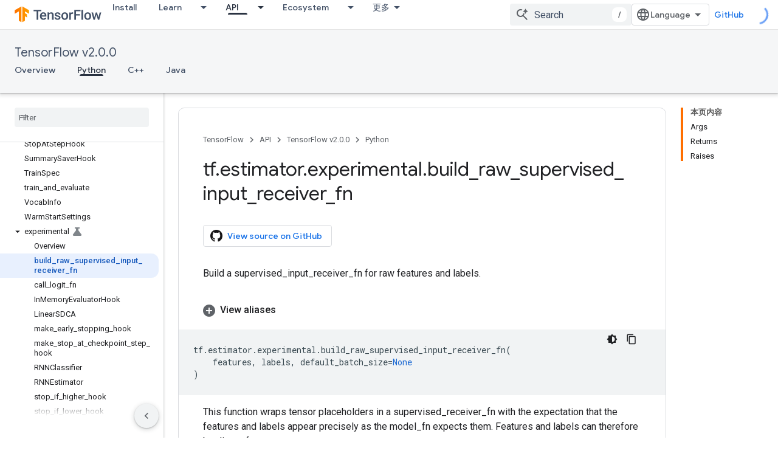

--- FILE ---
content_type: text/javascript
request_url: https://www.gstatic.cn/devrel-devsite/prod/v5f5028bd8220352863507a1bacc6e2ea79a725fdb2dd736f205c6da16a3d00d1/js/devsite_devsite_expandable_module__zh_cn.js
body_size: -854
content:
(function(_ds){var window=this;var esa=function(a){a.eventHandler.listen(a.j,["click","keypress"],b=>{b.type==="keypress"&&b.key!=="Enter"||b.target.classList.contains("devsite-heading-link")||(b.preventDefault(),a.toggleAttribute("expanded"),a.Ba({category:"Site-Wide Custom Events",action:`devsite-expandable ${b.type}`,label:`expanded: ${a.hasAttribute("expanded")}`}))})},n2=class extends _ds.Vm{constructor(){super(...arguments);this.eventHandler=new _ds.u;this.m=!1;this.j=null}static get observedAttributes(){return["expanded"]}connectedCallback(){var a=
this.querySelector(".expandable");if(a){var b=a.getAttribute("id");b&&this.setAttribute("id",b);a.classList.contains("expanded")&&this.setAttribute("expanded","");for(const c of a.attributes)c.name!=="class"&&c.name!=="id"&&this.setAttribute(c.name,c.value);for(;a.childNodes.length;)this.appendChild(a.childNodes[0]);_ds.Hn(a)}if(!this.m){if(!this.id)if(document.getElementById("expandable-8"))this.id=`${"expandable"}-${_ds.it(4)}`;else{a=1;for(b=`${"expandable"}-${a}`;document.getElementById(b);)b=
`${"expandable"}-${a++}`;this.id=b}_ds.C().hash===`#${this.id}`&&this.setAttribute("expanded","");this.j=this.querySelector(".expand-control");this.j||(this.j=document.createElement("a"),this.j.classList.add("exw-control"),this.hasAttribute("once")&&this.j.classList.add("once"),_ds.Gn(this,this.j,0));a=this.hasAttribute("expanded")?"true":"false";this.j.setAttribute("aria-controls",this.id);this.j.setAttribute("aria-expanded",a);this.j.setAttribute("tabindex","0");this.j.tagName.toLowerCase()!=="button"&&
this.j.setAttribute("role","button");(a=this.querySelector(".showalways"))&&this.j.appendChild(a);this.m=!0}esa(this)}attributeChangedCallback(a,b,c){if(a==="expanded"){if(c===null){let d;(d=this.j)==null||d.setAttribute("aria-expanded","false")}else{let d;(d=this.j)==null||d.setAttribute("aria-expanded","true");let e;((e=this.j)==null?0:e.classList.contains("once"))&&_ds.Hn(this.j)}this.dispatchEvent(new CustomEvent("devsite-content-updated",{bubbles:!0}))}}disconnectedCallback(){_ds.D(this.eventHandler)}};
n2.prototype.disconnectedCallback=n2.prototype.disconnectedCallback;n2.prototype.connectedCallback=n2.prototype.connectedCallback;try{customElements.define("devsite-expandable",n2)}catch(a){console.warn("devsite.app.customElement.DevsiteExpandable",a)};})(_ds_www);
